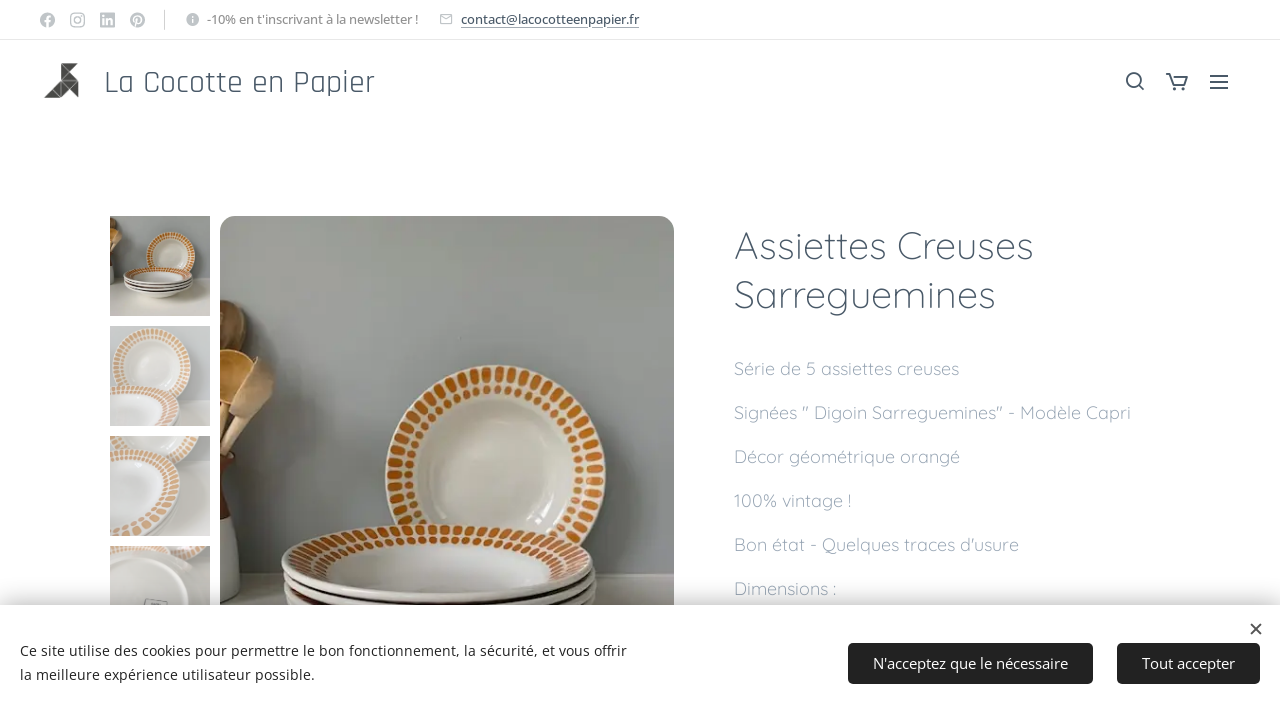

--- FILE ---
content_type: text/html; charset=UTF-8
request_url: https://www.lacocotteenpapier.fr/p/assiettes-creuses-sarreguemines2/
body_size: 22688
content:
<!DOCTYPE html>
<html class="no-js" prefix="og: https://ogp.me/ns#" lang="fr">
<head><link rel="preconnect" href="https://duyn491kcolsw.cloudfront.net" crossorigin><link rel="preconnect" href="https://fonts.gstatic.com" crossorigin><meta charset="utf-8"><link rel="shortcut icon" href="https://82c7b08aed.clvaw-cdnwnd.com/ad6dddac608043bf3468aa91725a7905/200000356-0cd060cd09/128_icone.ico?ph=82c7b08aed"><link rel="apple-touch-icon" href="https://82c7b08aed.clvaw-cdnwnd.com/ad6dddac608043bf3468aa91725a7905/200000356-0cd060cd09/128_icone.ico?ph=82c7b08aed"><link rel="icon" href="https://82c7b08aed.clvaw-cdnwnd.com/ad6dddac608043bf3468aa91725a7905/200000356-0cd060cd09/128_icone.ico?ph=82c7b08aed">
    <meta http-equiv="X-UA-Compatible" content="IE=edge">
    <title>Assiettes Creuses Sarreguemines :: La Cocotte en Papier</title>
    <meta name="viewport" content="width=device-width,initial-scale=1">
    <meta name="msapplication-tap-highlight" content="no">
    
    <link href="https://duyn491kcolsw.cloudfront.net/files/0r/0rk/0rklmm.css?ph=82c7b08aed" media="print" rel="stylesheet">
    <link href="https://duyn491kcolsw.cloudfront.net/files/2e/2e5/2e5qgh.css?ph=82c7b08aed" media="screen and (min-width:100000em)" rel="stylesheet" data-type="cq" disabled>
    <link rel="stylesheet" href="https://duyn491kcolsw.cloudfront.net/files/45/45b/45boco.css?ph=82c7b08aed"><link rel="stylesheet" href="https://duyn491kcolsw.cloudfront.net/files/4e/4er/4ersdq.css?ph=82c7b08aed" media="screen and (min-width:37.5em)"><link rel="stylesheet" href="https://duyn491kcolsw.cloudfront.net/files/3i/3ik/3ikbm2.css?ph=82c7b08aed" data-wnd_color_scheme_file=""><link rel="stylesheet" href="https://duyn491kcolsw.cloudfront.net/files/39/39q/39qewd.css?ph=82c7b08aed" data-wnd_color_scheme_desktop_file="" media="screen and (min-width:37.5em)" disabled=""><link rel="stylesheet" href="https://duyn491kcolsw.cloudfront.net/files/1j/1jo/1jorv9.css?ph=82c7b08aed" data-wnd_additive_color_file=""><link rel="stylesheet" href="https://duyn491kcolsw.cloudfront.net/files/28/28l/28lqry.css?ph=82c7b08aed" data-wnd_typography_file=""><link rel="stylesheet" href="https://duyn491kcolsw.cloudfront.net/files/1u/1uz/1uzze2.css?ph=82c7b08aed" data-wnd_typography_desktop_file="" media="screen and (min-width:37.5em)" disabled=""><script>(()=>{let e=!1;const t=()=>{if(!e&&window.innerWidth>=600){for(let e=0,t=document.querySelectorAll('head > link[href*="css"][media="screen and (min-width:37.5em)"]');e<t.length;e++)t[e].removeAttribute("disabled");e=!0}};t(),window.addEventListener("resize",t),"container"in document.documentElement.style||fetch(document.querySelector('head > link[data-type="cq"]').getAttribute("href")).then((e=>{e.text().then((e=>{const t=document.createElement("style");document.head.appendChild(t),t.appendChild(document.createTextNode(e)),import("https://duyn491kcolsw.cloudfront.net/client/js.polyfill/container-query-polyfill.modern.js").then((()=>{let e=setInterval((function(){document.body&&(document.body.classList.add("cq-polyfill-loaded"),clearInterval(e))}),100)}))}))}))})()</script>
<link rel="preload stylesheet" href="https://duyn491kcolsw.cloudfront.net/files/2m/2m8/2m8msc.css?ph=82c7b08aed" as="style"><meta name="description" content=""><meta name="keywords" content=""><meta name="generator" content="Webnode 2"><meta name="apple-mobile-web-app-capable" content="no"><meta name="apple-mobile-web-app-status-bar-style" content="black"><meta name="format-detection" content="telephone=no">

<meta property="og:url" content="https://lacocotteenpapier.fr/p/assiettes-creuses-sarreguemines2/"><meta property="og:title" content="Assiettes Creuses Sarreguemines :: La Cocotte en Papier"><meta property="og:type" content="article"><meta property="og:site_name" content="La Cocotte en Papier"><meta property="og:image" content="https://82c7b08aed.clvaw-cdnwnd.com/ad6dddac608043bf3468aa91725a7905/200000991-b41eab41ec/700/IMG_4146.jpg?ph=82c7b08aed"><meta name="robots" content="index,follow"><link rel="canonical" href="https://www.lacocotteenpapier.fr/p/assiettes-creuses-sarreguemines2/"><script>window.checkAndChangeSvgColor=function(c){try{var a=document.getElementById(c);if(a){c=[["border","borderColor"],["outline","outlineColor"],["color","color"]];for(var h,b,d,f=[],e=0,m=c.length;e<m;e++)if(h=window.getComputedStyle(a)[c[e][1]].replace(/\s/g,"").match(/^rgb[a]?\(([0-9]{1,3}),([0-9]{1,3}),([0-9]{1,3})/i)){b="";for(var g=1;3>=g;g++)b+=("0"+parseInt(h[g],10).toString(16)).slice(-2);"0"===b.charAt(0)&&(d=parseInt(b.substr(0,2),16),d=Math.max(16,d),b=d.toString(16)+b.slice(-4));f.push(c[e][0]+"="+b)}if(f.length){var k=a.getAttribute("data-src"),l=k+(0>k.indexOf("?")?"?":"&")+f.join("&");a.src!=l&&(a.src=l,a.outerHTML=a.outerHTML)}}}catch(n){}};</script></head>
<body class="l wt-product ac-s ac-i ac-n l-boxed b-btn-fr b-btn-s-m b-btn-dn b-btn-bw-1 img-d-fr img-t-u img-h-z line-solid b-e-ds lbox-l c-s-n  wnd-s-i hb-on  wnd-fe   wnd-eshop"><noscript>
				<iframe
				 src="https://www.googletagmanager.com/ns.html?id=GTM-542MMSL"
				 height="0"
				 width="0"
				 style="display:none;visibility:hidden"
				 >
				 </iframe>
			</noscript>

<div class="wnd-page l-page cs-fiord ac-none t-t-fs-s t-t-fw-l t-t-sp-n t-t-d-n t-s-fs-m t-s-fw-l t-s-sp-n t-s-d-n t-p-fs-m t-p-fw-l t-p-sp-n t-h-fs-s t-h-fw-l t-h-sp-n t-bq-fs-s t-bq-fw-l t-bq-sp-n t-bq-d-l t-btn-fw-l t-nav-fw-l t-pd-fw-l t-nav-tt-u">
    <div class="l-w t cf t-14">
        <div class="l-bg cf">
            <div class="s-bg-l">
                
                
            </div>
        </div>
        <header class="l-h cf">
            <div class="sw cf">
	<div class="sw-c cf"><section class="s s-hb cf sc-w   wnd-w-wider wnd-hbs-on wnd-hbi-on wnd-hbi-news-on">
	<div class="s-w cf">
		<div class="s-o cf">
			<div class="s-bg cf">
                <div class="s-bg-l">
                    
                    
                </div>
			</div>
			<div class="s-c">
                <div class="s-hb-c cf">
                    <div class="hb-si">
                        <div class="si">
    <div class="si-c"><a href="https://www.facebook.com/lacocotteenpapierbrocantechic/" target="_blank" rel="noreferrer" title="Facebook"><svg xmlns="https://www.w3.org/2000/svg" viewBox="0 0 24 24" height="18px" width="18px"><path d="M24 12.073c0-6.627-5.373-12-12-12s-12 5.373-12 12c0 5.99 4.388 10.954 10.125 11.854v-8.385H7.078v-3.47h3.047V9.43c0-3.007 1.792-4.669 4.533-4.669 1.312 0 2.686.235 2.686.235v2.953H15.83c-1.491 0-1.956.925-1.956 1.874v2.25h3.328l-.532 3.47h-2.796v8.385C19.612 23.027 24 18.062 24 12.073z" fill="#bebebe"></path></svg></a><a href="https://www.instagram.com/lacocotteenpapier/" target="_blank" rel="noreferrer" title="Instagram"><svg viewBox="0 0 24 24" xmlns="https://www.w3.org/2000/svg" height="18px" width="18px"><path d="M12 0C8.74 0 8.333.015 7.053.072 5.775.132 4.905.333 4.14.63c-.789.306-1.459.717-2.126 1.384S.935 3.35.63 4.14C.333 4.905.131 5.775.072 7.053.012 8.333 0 8.74 0 12s.015 3.667.072 4.947c.06 1.277.261 2.148.558 2.913a5.885 5.885 0 001.384 2.126A5.868 5.868 0 004.14 23.37c.766.296 1.636.499 2.913.558C8.333 23.988 8.74 24 12 24s3.667-.015 4.947-.072c1.277-.06 2.148-.262 2.913-.558a5.898 5.898 0 002.126-1.384 5.86 5.86 0 001.384-2.126c.296-.765.499-1.636.558-2.913.06-1.28.072-1.687.072-4.947s-.015-3.667-.072-4.947c-.06-1.277-.262-2.149-.558-2.913a5.89 5.89 0 00-1.384-2.126A5.847 5.847 0 0019.86.63c-.765-.297-1.636-.499-2.913-.558C15.667.012 15.26 0 12 0zm0 2.16c3.203 0 3.585.016 4.85.071 1.17.055 1.805.249 2.227.415.562.217.96.477 1.382.896.419.42.679.819.896 1.381.164.422.36 1.057.413 2.227.057 1.266.07 1.646.07 4.85s-.015 3.585-.074 4.85c-.061 1.17-.256 1.805-.421 2.227a3.81 3.81 0 01-.899 1.382 3.744 3.744 0 01-1.38.896c-.42.164-1.065.36-2.235.413-1.274.057-1.649.07-4.859.07-3.211 0-3.586-.015-4.859-.074-1.171-.061-1.816-.256-2.236-.421a3.716 3.716 0 01-1.379-.899 3.644 3.644 0 01-.9-1.38c-.165-.42-.359-1.065-.42-2.235-.045-1.26-.061-1.649-.061-4.844 0-3.196.016-3.586.061-4.861.061-1.17.255-1.814.42-2.234.21-.57.479-.96.9-1.381.419-.419.81-.689 1.379-.898.42-.166 1.051-.361 2.221-.421 1.275-.045 1.65-.06 4.859-.06l.045.03zm0 3.678a6.162 6.162 0 100 12.324 6.162 6.162 0 100-12.324zM12 16c-2.21 0-4-1.79-4-4s1.79-4 4-4 4 1.79 4 4-1.79 4-4 4zm7.846-10.405a1.441 1.441 0 01-2.88 0 1.44 1.44 0 012.88 0z" fill="#bebebe"></path></svg></a><a href="https://www.linkedin.com/in/emilie-rambaud-riche-02650636/" target="_blank" rel="noreferrer" title="Linkedin"><svg viewBox="0 0 24 24" xmlns="https://www.w3.org/2000/svg" height="18px" width="18px"><path d="M20.447 20.452h-3.554v-5.569c0-1.328-.027-3.037-1.852-3.037-1.853 0-2.136 1.445-2.136 2.939v5.667H9.351V9h3.414v1.561h.046c.477-.9 1.637-1.85 3.37-1.85 3.601 0 4.267 2.37 4.267 5.455v6.286zM5.337 7.433a2.062 2.062 0 01-2.063-2.065 2.064 2.064 0 112.063 2.065zm1.782 13.019H3.555V9h3.564v11.452zM22.225 0H1.771C.792 0 0 .774 0 1.729v20.542C0 23.227.792 24 1.771 24h20.451C23.2 24 24 23.227 24 22.271V1.729C24 .774 23.2 0 22.222 0h.003z" fill="#bebebe"></path></svg></a><a href="https://fr.pinterest.com/LaCocotteenPapierBrocanteChic/" target="_blank" rel="noreferrer" title="Pinterest"><svg viewBox="0 0 24 24" xmlns="https://www.w3.org/2000/svg" height="18px" width="18px"><path d="M12.017 0C5.396 0 .029 5.367.029 11.987c0 5.079 3.158 9.417 7.618 11.162-.105-.949-.199-2.403.041-3.439.219-.937 1.406-5.957 1.406-5.957s-.359-.72-.359-1.781c0-1.663.967-2.911 2.168-2.911 1.024 0 1.518.769 1.518 1.688 0 1.029-.653 2.567-.992 3.992-.285 1.193.6 2.165 1.775 2.165 2.128 0 3.768-2.245 3.768-5.487 0-2.861-2.063-4.869-5.008-4.869-3.41 0-5.409 2.562-5.409 5.199 0 1.033.394 2.143.889 2.741.099.12.112.225.085.345-.09.375-.293 1.199-.334 1.363-.053.225-.172.271-.401.165-1.495-.69-2.433-2.878-2.433-4.646 0-3.776 2.748-7.252 7.92-7.252 4.158 0 7.392 2.967 7.392 6.923 0 4.135-2.607 7.462-6.233 7.462-1.214 0-2.354-.629-2.758-1.379l-.749 2.848c-.269 1.045-1.004 2.352-1.498 3.146 1.123.345 2.306.535 3.55.535 6.607 0 11.985-5.365 11.985-11.987C23.97 5.39 18.592.026 11.985.026L12.017 0z" fill="#bebebe"></path></svg></a></div>
</div>
                    </div>
                    <div class="hb-ci">
                        <div class="ci">
    <div class="ci-c" data-placeholder="Coordonnées de contact"><div class="ci-news"><span><font class="wsw-07">-10% en t'inscrivant à la newsletter !</font></span></div><div class="ci-mail"><span><a href="mailto:contact@lacocotteenpapier.fr">contact@lacocotteenpapier.fr</a></span></div></div>
</div>
                    </div>
                    <div class="hb-ccy">
                        
                    </div>
                    <div class="hb-lang">
                        
                    </div>
                </div>
			</div>
		</div>
	</div>
</section><section data-space="true" class="s s-hn s-hn-default wnd-mt-sliding menu-default wnd-na-c logo-classic sc-w   wnd-w-wider wnd-nh-m hm-hidden">
	<div class="s-w">
		<div class="s-o">

			<div class="s-bg">
                <div class="s-bg-l">
                    
                    
                </div>
			</div>

			<div class="h-w h-f wnd-fixed">

				<div class="n-l">
					<div class="s-c">
						<div class="logo-block">
							<div class="b b-l logo logo-default logo-nb rajdhani wnd-logo-with-text wnd-iar-1-1 logo-40 b-ls-m" id="wnd_LogoBlock_114923" data-wnd_mvc_type="wnd.fe.LogoBlock">
	<div class="b-l-c logo-content">
		<a class="b-l-link logo-link" href="/home/">

			<div class="b-l-image logo-image">
				<div class="b-l-image-w logo-image-cell">
                    <picture><source type="image/webp" srcset="https://82c7b08aed.clvaw-cdnwnd.com/ad6dddac608043bf3468aa91725a7905/200006682-4fec34fec4/450/PictoCocotte_Corpo%20Grey%20Grains.webp?ph=82c7b08aed 450w, https://82c7b08aed.clvaw-cdnwnd.com/ad6dddac608043bf3468aa91725a7905/200006682-4fec34fec4/700/PictoCocotte_Corpo%20Grey%20Grains.webp?ph=82c7b08aed 700w, https://82c7b08aed.clvaw-cdnwnd.com/ad6dddac608043bf3468aa91725a7905/200006682-4fec34fec4/PictoCocotte_Corpo%20Grey%20Grains.webp?ph=82c7b08aed 1920w" sizes="(min-width: 600px) 450px, (min-width: 360px) calc(100vw * 0.8), 100vw" ><img src="https://82c7b08aed.clvaw-cdnwnd.com/ad6dddac608043bf3468aa91725a7905/200006681-0cb860cb88/PictoCocotte_Corpo%20Grey%20Grains.png?ph=82c7b08aed" alt="" width="1920" height="1920" class="wnd-logo-img" ></picture>
				</div>
			</div>

			

			<div class="b-l-br logo-br"></div>

			<div class="b-l-text logo-text-wrapper">
				<div class="b-l-text-w logo-text">
					<span class="b-l-text-c logo-text-cell"><font class="wnd-font-size-90"><font class="wnd-font-size-90"><font class="wnd-font-size-110"><font class="wnd-font-size-90"><font class="wnd-font-size-90"><font class="wnd-font-size-90"><font class="wnd-font-size-90"><font class="wnd-font-size-110"><font class="wnd-font-size-110"><font class="wnd-font-size-110"><font class="wnd-font-size-90"><font class="wnd-font-size-90"><font class="wnd-font-size-110"><font class="wnd-font-size-110"><font class="wnd-font-size-110"><font class="wnd-font-size-110"><font class="wnd-font-size-90"><font class="wnd-font-size-120"><font class="wnd-font-size-80">La Cocotte en Papier</font></font></font></font></font></font></font></font></font></font></font></font></font></font></font></font></font></font></font></span>
				</div>
			</div>

		</a>
	</div>
</div>
						</div>
						<div class="cart-and-mobile">
							<div class="search">
    <div class="search-app"></div>
</div>
							<div class="cart cf">
	<div class="cart-content">
		<a href="/cart/">
			<div class="cart-content-link">
				<div class="cart-text"><span>Panier</span></div>
				<div class="cart-piece-count" data-count="0" data-wnd_cart_part="count">0</div>
				<div class="cart-piece-text" data-wnd_cart_part="text"></div>
				<div class="cart-price" data-wnd_cart_part="price">0,00 €</div>
			</div>
		</a>
	</div>
</div>

							<div id="menu-mobile">
								<a href="#" id="menu-submit"><span></span>Menu</a>
							</div>
						</div>

						<div id="menu-slider">
                            <a href="#" class="menu-close" rel="nofollow" title="Close Menu"></a>
							<div id="menu-block" class="menu-nav">
								<nav id="menu" data-type="sliding"><div class="menu-font menu-wrapper">
	<a href="#" class="menu-close" rel="nofollow" title="Close Menu"></a>
	<ul role="menubar" aria-label="Menu" class="level-1">
		<li role="none" class="wnd-homepage">
			<a class="menu-item" role="menuitem" href="/home/"><span class="menu-item-text">Accueil</span></a>
			
		</li><li role="none">
			<a class="menu-item" role="menuitem" href="/nouveautes/"><span class="menu-item-text">Nouveautés</span></a>
			
		</li><li role="none">
			<a class="menu-item" role="menuitem" href="/mobilier-vintage/"><span class="menu-item-text">Mobilier Vintage</span></a>
			
		</li><li role="none">
			<a class="menu-item" role="menuitem" href="/deco-retro/"><span class="menu-item-text">Déco Rétro</span></a>
			
		</li><li role="none">
			<a class="menu-item" role="menuitem" href="/art-de-la-table/"><span class="menu-item-text">Art de la Table</span></a>
			
		</li><li role="none">
			<a class="menu-item" role="menuitem" href="/luminaires/"><span class="menu-item-text">Luminaires</span></a>
			
		</li><li role="none">
			<a class="menu-item" role="menuitem" href="/linge-ancien/"><span class="menu-item-text">Linge Ancien</span></a>
			
		</li><li role="none">
			<a class="menu-item" role="menuitem" href="/kids/"><span class="menu-item-text">Kids</span></a>
			
		</li><li role="none">
			<a class="menu-item" role="menuitem" href="/vendu/"><span class="menu-item-text">Déjà Adoptés ! </span></a>
			
		</li><li role="none">
			<a class="menu-item" role="menuitem" href="/le-blog-de-la-cocotte/"><span class="menu-item-text">Carnets d&#039;Intérieur</span></a>
			
		</li><li role="none">
			<a class="menu-item" role="menuitem" href="/coach-deco/"><span class="menu-item-text">Consulting Déco</span></a>
			
		</li><li role="none">
			<a class="menu-item" role="menuitem" href="/notre-univers/"><span class="menu-item-text">Notre univers</span></a>
			
		</li><li role="none">
			<a class="menu-item" role="menuitem" href="/faq/"><span class="menu-item-text">FAQ</span></a>
			
		</li><li role="none">
			<a class="menu-item" role="menuitem" href="/box-deco-retro/"><span class="menu-item-text">Box Déco Rétro</span></a>
			
		</li>
	</ul>
	<span class="more-text">Plus</span>
</div></nav>
                                <div class="scrollup"></div>
                                <div class="scrolldown"></div>
							</div>
						</div>

					</div>
				</div>

			</div>

		</div>
	</div>
</section></div>
</div>
        </header>
        <main class="l-m cf">
            <div class="sw cf">
	<div class="sw-c cf"><section class="s s-hm s-hm-hidden wnd-h-hidden cf sc-w   hn-default"></section><section data-space="true" class="s s-ed cf sc-w   wnd-w-default wnd-s-normal wnd-h-auto">
	<div class="s-w cf">
		<div class="s-o s-fs cf">
			<div class="s-bg cf">
                <div class="s-bg-l">
                    
                    
                </div>
			</div>
			<div class="s-c s-fs cf">
				<div class="b-e b-e-d b b-s cf wnd-out-of-stock" data-wnd_product_item="200001313" data-wnd_product_data="{&quot;id&quot;:200001313,&quot;name&quot;:&quot;Assiettes Creuses Sarreguemines&quot;,&quot;image&quot;:[&quot;https:\/\/82c7b08aed.clvaw-cdnwnd.com\/ad6dddac608043bf3468aa91725a7905\/200000991-b41eab41ec\/450\/IMG_4146.jpg?ph=82c7b08aed&quot;,&quot;https:\/\/82c7b08aed.clvaw-cdnwnd.com\/ad6dddac608043bf3468aa91725a7905\/200000991-b41eab41ec\/IMG_4146.jpg?ph=82c7b08aed&quot;],&quot;detail_url&quot;:&quot;\/p\/assiettes-creuses-sarreguemines2\/&quot;,&quot;category&quot;:&quot;D\u00e9j\u00e0 Adopt\u00e9s ! &quot;,&quot;list_position&quot;:0,&quot;price&quot;:28,&quot;comparative_price&quot;:0,&quot;out_of_stock&quot;:true,&quot;availability&quot;:&quot;DO_NOT_SHOW&quot;,&quot;variants&quot;:[],&quot;variants_active&quot;:false}" data-wnd-price-info-template="&lt;span class=&quot;prd-price-info&quot;&gt;&lt;span class=&quot;prd-price-info-c&quot;&gt;{value}&lt;/span&gt;&lt;/span&gt;">
    <form class="cf" action="" method="post" data-wnd_sys_form="add-to-cart">

        <div class="b-e-d-head b-e-d-right">
            <h1 class="b-e-d-title cf"><span class="prd-title">
	<span class="prd-title-c">Assiettes Creuses Sarreguemines</span>
</span></h1>
        </div>

        <div class="b-e-d-ribbons cf">
            <span class="prd-label prd-out-of-stock">
	<span class="prd-label-c prd-out-of-stock-c">Épuisé</span>
</span>
            <span class="prd-label">
	<span class="prd-label-c"></span>
</span>
        </div>

        <div class="b-e-d-gal b-e-d-left">
            <div class="prd-gal cf" id="wnd_ProductGalleryBlock_995837806" data-slideshow="true">
	<div class="prd-gal-c cf">
		<ul class="prd-gal-list cf">
			<li class="prd-gal-photo wnd-orientation-portrait">
				<a class="prd-gal-link litebox" data-litebox-group="gallery" data-litebox-text="" href="https://82c7b08aed.clvaw-cdnwnd.com/ad6dddac608043bf3468aa91725a7905/200000991-b41eab41ec/IMG_4146.jpg?ph=82c7b08aed" width="480" height="640">
					<div class="prd-gal-img cf">
						<div class="prd-gal-img-pos">
                            <picture><source type="image/webp" srcset="https://82c7b08aed.clvaw-cdnwnd.com/ad6dddac608043bf3468aa91725a7905/200002853-960599605c/450/IMG_4146.webp?ph=82c7b08aed 338w, https://82c7b08aed.clvaw-cdnwnd.com/ad6dddac608043bf3468aa91725a7905/200002853-960599605c/700/IMG_4146.webp?ph=82c7b08aed 480w, https://82c7b08aed.clvaw-cdnwnd.com/ad6dddac608043bf3468aa91725a7905/200002853-960599605c/IMG_4146.webp?ph=82c7b08aed 480w" sizes="(min-width: 768px) 60vw, 100vw" ><img src="https://82c7b08aed.clvaw-cdnwnd.com/ad6dddac608043bf3468aa91725a7905/200000991-b41eab41ec/IMG_4146.jpg?ph=82c7b08aed" alt="" width="480" height="640" loading="lazy" ></picture>
						</div>
					</div>
					<div class="prd-gal-title cf"><span></span></div>
				</a>
			</li><li class="prd-gal-photo wnd-orientation-portrait">
				<a class="prd-gal-link litebox" data-litebox-group="gallery" data-litebox-text="" href="https://82c7b08aed.clvaw-cdnwnd.com/ad6dddac608043bf3468aa91725a7905/200000992-f182ef1831/IMG_4148.jpg?ph=82c7b08aed" width="480" height="640">
					<div class="prd-gal-img cf">
						<div class="prd-gal-img-pos">
                            <picture><source type="image/webp" srcset="https://82c7b08aed.clvaw-cdnwnd.com/ad6dddac608043bf3468aa91725a7905/200002856-ac050ac053/450/IMG_4148.webp?ph=82c7b08aed 338w, https://82c7b08aed.clvaw-cdnwnd.com/ad6dddac608043bf3468aa91725a7905/200002856-ac050ac053/700/IMG_4148.webp?ph=82c7b08aed 480w, https://82c7b08aed.clvaw-cdnwnd.com/ad6dddac608043bf3468aa91725a7905/200002856-ac050ac053/IMG_4148.webp?ph=82c7b08aed 480w" sizes="(min-width: 768px) 60vw, 100vw" ><img src="https://82c7b08aed.clvaw-cdnwnd.com/ad6dddac608043bf3468aa91725a7905/200000992-f182ef1831/IMG_4148.jpg?ph=82c7b08aed" alt="" width="480" height="640" loading="lazy" ></picture>
						</div>
					</div>
					<div class="prd-gal-title cf"><span></span></div>
				</a>
			</li><li class="prd-gal-photo wnd-orientation-portrait">
				<a class="prd-gal-link litebox" data-litebox-group="gallery" data-litebox-text="" href="https://82c7b08aed.clvaw-cdnwnd.com/ad6dddac608043bf3468aa91725a7905/200000993-470df470e1/IMG_4150.jpg?ph=82c7b08aed" width="480" height="640">
					<div class="prd-gal-img cf">
						<div class="prd-gal-img-pos">
                            <picture><source type="image/webp" srcset="https://82c7b08aed.clvaw-cdnwnd.com/ad6dddac608043bf3468aa91725a7905/200002857-400c1400c4/450/IMG_4150.webp?ph=82c7b08aed 338w, https://82c7b08aed.clvaw-cdnwnd.com/ad6dddac608043bf3468aa91725a7905/200002857-400c1400c4/700/IMG_4150.webp?ph=82c7b08aed 480w, https://82c7b08aed.clvaw-cdnwnd.com/ad6dddac608043bf3468aa91725a7905/200002857-400c1400c4/IMG_4150.webp?ph=82c7b08aed 480w" sizes="(min-width: 768px) 60vw, 100vw" ><img src="https://82c7b08aed.clvaw-cdnwnd.com/ad6dddac608043bf3468aa91725a7905/200000993-470df470e1/IMG_4150.jpg?ph=82c7b08aed" alt="" width="480" height="640" loading="lazy" ></picture>
						</div>
					</div>
					<div class="prd-gal-title cf"><span></span></div>
				</a>
			</li><li class="prd-gal-photo wnd-orientation-portrait">
				<a class="prd-gal-link litebox" data-litebox-group="gallery" data-litebox-text="" href="https://82c7b08aed.clvaw-cdnwnd.com/ad6dddac608043bf3468aa91725a7905/200000994-24ff424ff7/IMG_4152.jpg?ph=82c7b08aed" width="480" height="640">
					<div class="prd-gal-img cf">
						<div class="prd-gal-img-pos">
                            <picture><source type="image/webp" srcset="https://82c7b08aed.clvaw-cdnwnd.com/ad6dddac608043bf3468aa91725a7905/200002858-23efb23eff/450/IMG_4152.webp?ph=82c7b08aed 338w, https://82c7b08aed.clvaw-cdnwnd.com/ad6dddac608043bf3468aa91725a7905/200002858-23efb23eff/700/IMG_4152.webp?ph=82c7b08aed 480w, https://82c7b08aed.clvaw-cdnwnd.com/ad6dddac608043bf3468aa91725a7905/200002858-23efb23eff/IMG_4152.webp?ph=82c7b08aed 480w" sizes="(min-width: 768px) 60vw, 100vw" ><img src="https://82c7b08aed.clvaw-cdnwnd.com/ad6dddac608043bf3468aa91725a7905/200000994-24ff424ff7/IMG_4152.jpg?ph=82c7b08aed" alt="" width="480" height="640" loading="lazy" ></picture>
						</div>
					</div>
					<div class="prd-gal-title cf"><span></span></div>
				</a>
			</li>
		</ul>
	</div>

	<div class="prd-gal-nav dots cf">
		<div class="prd-gal-nav-arrow-prev prd-gal-nav-arrow">
			<div class="prd-gal-nav-arrow-submit"></div>
		</div>

		<div class="prd-gal-nav-c dots-content cf"></div>

		<div class="prd-gal-nav-arrow-next prd-gal-nav-arrow">
			<div class="prd-gal-nav-arrow-submit"></div>
		</div>
	</div>

	
</div>
        </div>

        <div class="b-e-d-c b-e-d-right">
            <div class="b-text text prd-text">
	<div class="prd-text-c"><p>Série de 5 assiettes creuses</p><p>Signées " Digoin Sarreguemines" - Modèle Capri</p><p>Décor géométrique orangé</p><p>100% vintage !&nbsp;</p><p>Bon état - Quelques traces d'usure</p><p>Dimensions :&nbsp;</p><p>Diamètre : 22,5 cm</p></div>
</div>
            
            <div class="b-e-d-price cf">
                <span class="prd-price">
	<span class="prd-price-pref-text wnd-product-prefix-text"></span><span class="prd-price-pref"></span><span class="prd-price-c wnd-product-price">28,00</span><span class="prd-price-suf">&nbsp;€</span><span class="prd-price-suf-text wnd-product-suffix-text"></span>
</span>
                <span class="prd-price prd-price-com wnd-product-comparative-price-area wnd-empty" style="display:none">
	<span class="prd-price-pref"></span><span class="prd-price-c wnd-product-comparative-price-content">0,00</span><span class="prd-price-suf">&nbsp;€</span>
</span>
            </div>
            <div class="b-e-d-price b-e-d-price-info" data-wnd-identifier="wnd-price-info-container">
                
                
                
                
                
            </div>
            <div class="b-e-d-stock b-e-d-stock-info" data-wnd-identifier="wnd-stock-info-container">
                <span class="prd-stock-info" data-wnd-identifier="wnd-stock-info">
    <span class="wt-bold"></span>
</span>
            </div>

            <div class="b-e-d-submit cf">
                <div class="prd-crt b-btn b-btn-3 b-btn-atc b-btn-i-left b-btn-i-atc wnd-fixed cf">
                    <button class="b-btn-l b-btn-fixed" type="submit" name="send" value="wnd_ProductDetailFormBlock_225756238" disabled data-wnd_add_to_cart_button>
                        <span class="b-btn-t">Ajouter au panier</span>
                        <span class="b-btn-a-l">
							<span class="loader"></span>
						</span>
                        <span class="b-btn-a-a">
							<span class="checked"></span>
							Produit ajouté au panier
						</span>
                        <span class="b-btn-ofs">Épuisé</span>
                    </button>
                </div>
            </div>
        </div>

        <input type="hidden" name="id" value="200001313">

    </form>
</div>
				<div class="ez cf wnd-no-cols">
	<div class="ez-c"><div class="b b-text cf">
	<div class="b-c b-text-c b-s b-s-t60 b-s-b60 b-cs cf"></div>
</div></div>
</div>
			</div>
		</div>
	</div>
</section></div>
</div>
        </main>
        <footer class="l-f cf">
            <div class="sw cf">
	<div class="sw-c cf"><section data-wn-border-element="s-f-border" class="s s-f s-f-double s-f-simple sc-ml wnd-background-solid  wnd-w-wider wnd-s-high">
	<div class="s-w">
		<div class="s-o">
			<div class="s-bg">
                <div class="s-bg-l" style="background-color:#ECEFF1">
                    
                    
                </div>
			</div>
			<div class="s-c s-f-l-w s-f-border">
				<div class="s-f-l b-s b-s-t0 b-s-b0">
					<div class="s-f-l-c s-f-l-c-first">
						<div class="s-f-cr"><span class="it b link">
	<span class="it-c"><h3 class="wnd-align-center"><font class="wnd-font-size-90">La Cocotte en Papier : E-Shop Déco &amp; Boutique/Showroom</font></h3><p class="wnd-align-center">110 avenue de la Marne - 56000 Vannes</p></span>
</span></div>
						<div class="s-f-cr"><span class="it b link">
	<span class="it-c">contact@lacocotteenpapier.fr</span>
</span></div>
					</div>
					<div class="s-f-l-c s-f-l-c-last">
						<div class="s-f-sf">
                            <span class="sf b">
<span class="sf-content sf-c link"><p>&nbsp;<a href="/cgv/" target="">CGV</a>&nbsp;/&nbsp;<a href="/politique-de-confidentialite/" target="">Politique de confidentialité</a><br></p></span>
</span>
                            <span class="sf-cbr link">
    <a href="#" rel="nofollow">Cookies</a>
</span>
                            
                            
                            
                        </div>
                        <div class="s-f-l-c-w">
                            <div class="s-f-lang lang-select cf">
	
</div>
                            <div class="s-f-ccy ccy-select cf">
	
</div>
                        </div>
					</div>
				</div>
			</div>
		</div>
	</div>
</section></div>
</div>
        </footer>
    </div>
    
</div>
<section class="cb cb-light" id="cookiebar" style="display:none;" id="cookiebar" style="display:none;">
	<div class="cb-bar cb-scrollable">
		<div class="cb-bar-c">
			<div class="cb-bar-text">Ce site utilise des cookies pour permettre le bon fonctionnement, la sécurité, et vous offrir la meilleure expérience utilisateur possible.</div>
			<div class="cb-bar-buttons">
				<button class="cb-button cb-close-basic" data-action="accept-necessary">
					<span class="cb-button-content">N'acceptez que le nécessaire</span>
				</button>
				<button class="cb-button cb-close-basic" data-action="accept-all">
					<span class="cb-button-content">Tout accepter</span>
				</button>
				
			</div>
		</div>
        <div class="cb-close cb-close-basic" data-action="accept-necessary"></div>
	</div>

	<div class="cb-popup cb-light close">
		<div class="cb-popup-c">
			<div class="cb-popup-head">
				<h3 class="cb-popup-title">Paramètres avancés</h3>
				<p class="cb-popup-text">Vous pouvez personnaliser vos préférences en matière de cookies ici. Activez ou désactivez les catégories suivantes et enregistrez votre sélection.</p>
			</div>
			<div class="cb-popup-options cb-scrollable">
				<div class="cb-option">
					<input class="cb-option-input" type="checkbox" id="necessary" name="necessary" readonly="readonly" disabled="disabled" checked="checked">
                    <div class="cb-option-checkbox"></div>
                    <label class="cb-option-label" for="necessary">Cookies essentiels</label>
					<div class="cb-option-text">Les cookies essentiels sont indispensables au bon fonctionnement de notre site internet et au procédé d'enregistrement.</div>
				</div><div class="cb-option">
					<input class="cb-option-input" type="checkbox" id="functional" name="functional">
                    <div class="cb-option-checkbox"></div>
                    <label class="cb-option-label" for="functional">Cookies fonctionnels</label>
					<div class="cb-option-text">Les cookies fonctionnels mémorisent vos préférences pour notre site internet et permettent sa personnalisation.</div>
				</div><div class="cb-option">
					<input class="cb-option-input" type="checkbox" id="performance" name="performance">
                    <div class="cb-option-checkbox"></div>
                    <label class="cb-option-label" for="performance">Cookies de performance</label>
					<div class="cb-option-text">Les cookies de performance surveillent les performances de notre site internet.</div>
				</div><div class="cb-option">
					<input class="cb-option-input" type="checkbox" id="marketing" name="marketing">
                    <div class="cb-option-checkbox"></div>
                    <label class="cb-option-label" for="marketing">Cookies Tiers / Marketing</label>
					<div class="cb-option-text">Les cookies marketing nous permettent de mesurer et d'analyser les performances de notre site internet.</div>
				</div>
			</div>
			<div class="cb-popup-footer">
				<button class="cb-button cb-save-popup" data-action="advanced-save">
					<span class="cb-button-content">Enregistrer</span>
				</button>
			</div>
			<div class="cb-close cb-close-popup" data-action="close"></div>
		</div>
	</div>
</section>

<script src="https://duyn491kcolsw.cloudfront.net/files/3n/3no/3nov38.js?ph=82c7b08aed" crossorigin="anonymous" type="module"></script><script>document.querySelector(".wnd-fe")&&[...document.querySelectorAll(".c")].forEach((e=>{const t=e.querySelector(".b-text:only-child");t&&""===t.querySelector(".b-text-c").innerText&&e.classList.add("column-empty")}))</script>


<script src="https://duyn491kcolsw.cloudfront.net/client.fe/js.compiled/lang.fr.2097.js?ph=82c7b08aed" crossorigin="anonymous"></script><script src="https://duyn491kcolsw.cloudfront.net/client.fe/js.compiled/compiled.multi.2-2203.js?ph=82c7b08aed" crossorigin="anonymous"></script><script>var wnd = wnd || {};wnd.$data = {"image_content_items":{"wnd_ThumbnailBlock_425375":{"id":"wnd_ThumbnailBlock_425375","type":"wnd.pc.ThumbnailBlock"},"wnd_HeaderSection_header_main_88148620":{"id":"wnd_HeaderSection_header_main_88148620","type":"wnd.pc.HeaderSection"},"wnd_ImageBlock_245187524":{"id":"wnd_ImageBlock_245187524","type":"wnd.pc.ImageBlock"},"wnd_Section_eshop_product_detail_851509252":{"id":"wnd_Section_eshop_product_detail_851509252","type":"wnd.pc.Section"},"wnd_ProductGalleryBlock_995837806":{"id":"wnd_ProductGalleryBlock_995837806","type":"wnd.pc.ProductGalleryBlock"},"wnd_ProductPhotoImageBlock_484544295":{"id":"wnd_ProductPhotoImageBlock_484544295","type":"wnd.pc.ProductPhotoImageBlock"},"wnd_ProductPhotoImageBlock_472926380":{"id":"wnd_ProductPhotoImageBlock_472926380","type":"wnd.pc.ProductPhotoImageBlock"},"wnd_ProductPhotoImageBlock_998730850":{"id":"wnd_ProductPhotoImageBlock_998730850","type":"wnd.pc.ProductPhotoImageBlock"},"wnd_ProductPhotoImageBlock_927197311":{"id":"wnd_ProductPhotoImageBlock_927197311","type":"wnd.pc.ProductPhotoImageBlock"},"wnd_LogoBlock_114923":{"id":"wnd_LogoBlock_114923","type":"wnd.pc.LogoBlock"},"wnd_FooterSection_footer_749396":{"id":"wnd_FooterSection_footer_749396","type":"wnd.pc.FooterSection"}},"svg_content_items":{"wnd_ImageBlock_245187524":{"id":"wnd_ImageBlock_245187524","type":"wnd.pc.ImageBlock"},"wnd_LogoBlock_114923":{"id":"wnd_LogoBlock_114923","type":"wnd.pc.LogoBlock"}},"content_items":[],"eshopSettings":{"ESHOP_SETTINGS_DISPLAY_PRICE_WITHOUT_VAT":false,"ESHOP_SETTINGS_DISPLAY_ADDITIONAL_VAT":false,"ESHOP_SETTINGS_DISPLAY_SHIPPING_COST":false},"project_info":{"isMultilanguage":false,"isMulticurrency":false,"eshop_tax_enabled":"0","country_code":"fr","contact_state":null,"eshop_tax_type":"VAT","eshop_discounts":true,"graphQLURL":"https:\/\/lacocotteenpapier.fr\/servers\/graphql\/","iubendaSettings":{"cookieBarCode":"","cookiePolicyCode":"","privacyPolicyCode":"","termsAndConditionsCode":""}}};</script><script>wnd.$system = {"fileSystemType":"aws_s3","localFilesPath":"https:\/\/www.lacocotteenpapier.fr\/_files\/","awsS3FilesPath":"https:\/\/82c7b08aed.clvaw-cdnwnd.com\/ad6dddac608043bf3468aa91725a7905\/","staticFiles":"https:\/\/duyn491kcolsw.cloudfront.net\/files","isCms":false,"staticCDNServers":["https:\/\/duyn491kcolsw.cloudfront.net\/"],"fileUploadAllowExtension":["jpg","jpeg","jfif","png","gif","bmp","ico","svg","webp","tiff","pdf","doc","docx","ppt","pptx","pps","ppsx","odt","xls","xlsx","txt","rtf","mp3","wma","wav","ogg","amr","flac","m4a","3gp","avi","wmv","mov","mpg","mkv","mp4","mpeg","m4v","swf","gpx","stl","csv","xml","txt","dxf","dwg","iges","igs","step","stp"],"maxUserFormFileLimit":4194304,"frontendLanguage":"fr","backendLanguage":"fr","frontendLanguageId":"1","page":{"id":50000003,"identifier":"p","template":{"id":200001241,"styles":{"background":{"default":null},"additiveColor":"ac-none","scheme":"cs-fiord","acSubheadings":true,"acIcons":true,"lineStyle":"line-solid","imageTitle":"img-t-u","imageHover":"img-h-z","imageStyle":"img-d-fr","buttonDecoration":"b-btn-dn","buttonStyle":"b-btn-fr","buttonSize":"b-btn-s-m","buttonBorders":"b-btn-bw-1","lightboxStyle":"lbox-l","eshopGridItemStyle":"b-e-ds","eshopGridItemAlign":"b-e-c","columnSpaces":"c-s-n","layoutType":"l-boxed","layoutDecoration":"l-d-none","formStyle":"light","menuType":"wnd-mt-classic","menuStyle":"menu-default-underline","sectionWidth":"wnd-w-default","sectionSpace":"wnd-s-normal","typography":"t-14_new","acHeadings":false,"acOthers":false,"acMenu":true,"buttonWeight":"t-btn-fw-l","productWeight":"t-pd-fw-l","menuWeight":"t-nav-fw-l","typoTitleSizes":"t-t-fs-s","typoTitleWeights":"t-t-fw-l","typoTitleSpacings":"t-t-sp-n","typoTitleDecorations":"t-t-d-n","typoHeadingSizes":"t-h-fs-s","typoHeadingWeights":"t-h-fw-l","typoHeadingSpacings":"t-h-sp-n","typoSubtitleSizes":"t-s-fs-m","typoSubtitleWeights":"t-s-fw-l","typoSubtitleSpacings":"t-s-sp-n","typoSubtitleDecorations":"t-s-d-n","typoParagraphSizes":"t-p-fs-m","typoParagraphWeights":"t-p-fw-l","typoParagraphSpacings":"t-p-sp-n","typoBlockquoteSizes":"t-bq-fs-s","typoBlockquoteWeights":"t-bq-fw-l","typoBlockquoteSpacings":"t-bq-sp-n","typoBlockquoteDecorations":"t-bq-d-l","headerBarStyle":"hb-on","searchStyle":"wnd-s-i","headerType":"default","menuTextTransform":"t-nav-tt-u"}},"layout":"product_detail","name":"Assiettes Creuses Sarreguemines","html_title":null,"language":"fr","langId":1,"isHomepage":false,"meta_description":null,"meta_keywords":null,"header_code":null,"footer_code":null,"styles":null,"countFormsEntries":[]},"listingsPrefix":"\/l\/","productPrefix":"\/p\/","cartPrefix":"\/cart\/","checkoutPrefix":"\/checkout\/","searchPrefix":"\/search\/","isCheckout":false,"isEshop":true,"hasBlog":true,"isProductDetail":true,"isListingDetail":false,"listing_page":[],"hasEshopAnalytics":false,"gTagId":null,"gAdsId":null,"format":{"be":{"DATE_TIME":{"mask":"%d\/%m\/%Y %H:%M","regexp":"^(((0?[1-9]|[1,2][0-9]|3[0,1])\\\/(0?[1-9]|1[0-2])\\\/[0-9]{1,4})(( [0-1][0-9]| 2[0-3]):[0-5][0-9])?|(([0-9]{4}(0[1-9]|1[0-2])(0[1-9]|[1,2][0-9]|3[0,1])(0[0-9]|1[0-9]|2[0-3])[0-5][0-9][0-5][0-9])))?$"},"DATE":{"mask":"%d\/%m\/%Y","regexp":"^((0?[1-9]|[1,2][0-9]|3[0,1])\\\/(0?[1-9]|1[0-2])\\\/[0-9]{1,4})$"},"CURRENCY":{"mask":{"point":",","thousands":" ","decimals":2,"mask":"%s","zerofill":true}}},"fe":{"DATE_TIME":{"mask":"%d\/%m\/%Y %H:%M","regexp":"^(((0?[1-9]|[1,2][0-9]|3[0,1])\\\/(0?[1-9]|1[0-2])\\\/[0-9]{1,4})(( [0-1][0-9]| 2[0-3]):[0-5][0-9])?|(([0-9]{4}(0[1-9]|1[0-2])(0[1-9]|[1,2][0-9]|3[0,1])(0[0-9]|1[0-9]|2[0-3])[0-5][0-9][0-5][0-9])))?$"},"DATE":{"mask":"%d\/%m\/%Y","regexp":"^((0?[1-9]|[1,2][0-9]|3[0,1])\\\/(0?[1-9]|1[0-2])\\\/[0-9]{1,4})$"},"CURRENCY":{"mask":{"point":",","thousands":" ","decimals":2,"mask":"%s","zerofill":true}}}},"e_product":{"id":200016809,"workingId":200001313,"name":"Assiettes Creuses Sarreguemines","identifier":"assiettes-creuses-sarreguemines2","meta_description":null,"meta_keywords":null,"html_title":null,"styles":null,"content_items":{"wnd_PerexBlock_421929":{"type":"wnd.pc.PerexBlock","id":"wnd_PerexBlock_421929","context":"page","text":""},"wnd_ThumbnailBlock_425375":{"type":"wnd.pc.ThumbnailBlock","id":"wnd_ThumbnailBlock_425375","context":"page","style":{"background":{"default":{"default":"wnd-background-image"}},"backgroundSettings":{"default":{"default":{"id":200000991,"src":"200000991-b41eab41ec\/IMG_4146.jpg","dataType":"filesystem_files","width":480,"height":640,"mediaType":"myImages","mime":"image\/jpeg","alternatives":{"image\/webp":{"id":200002854,"src":"200002854-96e9896e9b\/IMG_4146.webp","dataType":"filesystem_files","width":"480","height":"640","mime":"image\/webp"}}}}}},"refs":{"filesystem_files":[{"filesystem_files.id":200000991}]}},"wnd_SectionWrapper_692598":{"type":"wnd.pc.SectionWrapper","id":"wnd_SectionWrapper_692598","context":"page","content":["wnd_HeaderSection_header_main_88148620","wnd_Section_eshop_product_detail_851509252"]},"wnd_HeaderSection_header_main_88148620":{"type":"wnd.pc.HeaderSection","contentIdentifier":"header_main","id":"wnd_HeaderSection_header_main_88148620","context":"page","content":{"default":[],"editzone":["wnd_EditZone_337765203"],"no_claim":[],"one_claim":["wnd_StyledInlineTextBlock_480740715"],"one_claim_button":["wnd_StyledInlineTextBlock_480740715","wnd_ButtonBlock_759664862"],"one_claim_box":["wnd_StyledInlineTextBlock_480740715"],"one_claim_button_box":["wnd_StyledInlineTextBlock_480740715","wnd_ButtonBlock_759664862"],"button":["wnd_ButtonBlock_759664862"],"button_box":["wnd_ButtonBlock_759664862"],"two_claims":["wnd_StyledInlineTextBlock_480740715","wnd_StyledInlineTextBlock_601830868"],"two_claims_button":["wnd_StyledInlineTextBlock_480740715","wnd_StyledInlineTextBlock_601830868","wnd_ButtonBlock_759664862"],"two_claims_box":["wnd_StyledInlineTextBlock_480740715","wnd_StyledInlineTextBlock_601830868"],"two_claims_button_box":["wnd_StyledInlineTextBlock_480740715","wnd_StyledInlineTextBlock_601830868","wnd_ButtonBlock_759664862"],"three_claims":["wnd_StyledInlineTextBlock_480740715","wnd_StyledInlineTextBlock_601830868","wnd_StyledInlineTextBlock_494832442"],"three_claims_button":["wnd_StyledInlineTextBlock_480740715","wnd_StyledInlineTextBlock_601830868","wnd_StyledInlineTextBlock_494832442","wnd_ButtonBlock_759664862"],"three_claims_box":["wnd_StyledInlineTextBlock_480740715","wnd_StyledInlineTextBlock_601830868","wnd_StyledInlineTextBlock_494832442"],"three_claims_button_box":["wnd_StyledInlineTextBlock_480740715","wnd_StyledInlineTextBlock_601830868","wnd_StyledInlineTextBlock_494832442","wnd_ButtonBlock_759664862"]},"contentMap":{"wnd.pc.EditZone":{"header-content":"wnd_EditZone_337765203"},"wnd.pc.StyledInlineTextBlock":{"big-claim":"wnd_StyledInlineTextBlock_480740715","small-claim":"wnd_StyledInlineTextBlock_601830868","quote-claim":"wnd_StyledInlineTextBlock_494832442"},"wnd.pc.ButtonBlock":{"header-main-button":"wnd_ButtonBlock_759664862"}},"style":{"sectionColor":{"default":"sc-w"},"sectionWidth":{"default":"wnd-w-default"},"sectionSpace":{"default":"wnd-s-normal"},"sectionHeight":{"default":"wnd-h-70"},"sectionPosition":{"default":"wnd-p-cc"}},"variant":{"default":"default"}},"wnd_EditZone_337765203":{"type":"wnd.pc.EditZone","id":"wnd_EditZone_337765203","context":"page","content":["wnd_ContentZoneColWrapper_21779892"]},"wnd_ContentZoneColWrapper_21779892":{"type":"wnd.pc.ContentZoneColWrapper","id":"wnd_ContentZoneColWrapper_21779892","context":"page","content":["wnd_ContentZoneCol_187266093","wnd_ContentZoneCol_481805393"],"widthPercentage":0.081},"wnd_ContentZoneCol_187266093":{"type":"wnd.pc.ContentZoneCol","id":"wnd_ContentZoneCol_187266093","context":"page","content":["wnd_ImageBlock_245187524"],"style":{"width":48.461}},"wnd_ImageBlock_245187524":{"type":"wnd.pc.ImageBlock","id":"wnd_ImageBlock_245187524","context":"page","variant":"default","description":"","link":"","style":{"paddingBottom":69.11,"margin":{"left":0,"right":0},"float":"","clear":"none","width":50},"shape":"img-s-n","image":{"id":"2z4jf3","dataType":"static_server","style":{"left":0,"top":0,"width":100,"height":100,"position":"absolute"},"ratio":{"horizontal":2,"vertical":2},"size":{"width":900,"height":622},"src":"\/2z\/2z4\/2z4jf3.jpg","filesystemType":"=filesystemType"}},"wnd_ContentZoneCol_481805393":{"type":"wnd.pc.ContentZoneCol","id":"wnd_ContentZoneCol_481805393","context":"page","content":["wnd_TextBlock_454077519","wnd_ButtonBlock_437544969"],"style":{"width":51.539}},"wnd_TextBlock_454077519":{"type":"wnd.pc.TextBlock","id":"wnd_TextBlock_454077519","context":"page","code":"\u003Ch1\u003E\u003Cstrong\u003ETitre important\u003C\/strong\u003E\u003C\/h1\u003E\n\n\u003Ch3\u003EEntrez votre sous-titre ici\u003C\/h3\u003E\n\n\u003Cp\u003EVoici l'endroit pour votre texte. Cliquez ici et commencez \u00e0 taper.\u0026nbsp;Labore et dolore magnam aliquam quaerat voluptatem ut enim ad minima veniam quis nostrum exercitationem ullam corporis suscipit laboriosam nisi ut aliquid ex ea commodi consequatur quis autem vel eum iure reprehenderit qui in ea.\u003C\/p\u003E\n"},"wnd_ButtonBlock_437544969":{"type":"wnd.pc.ButtonBlock","id":"wnd_ButtonBlock_437544969","context":"page","code":"Contactez-nous","link":"\/","open_in_new_window":0,"style":{"class":"","cssClasses":{"color":"b-btn-3","align":"wnd-align-left"}}},"wnd_StyledInlineTextBlock_480740715":{"type":"wnd.pc.StyledInlineTextBlock","id":"wnd_StyledInlineTextBlock_480740715","context":"page","code":"\u003Cstrong\u003ETitre important\u003C\/strong\u003E","style":{"class":"","cssClasses":{"color":"claim-default claim-nb","fontSize":"","fontFamily":"quicksand","size":"claim-72"}}},"wnd_StyledInlineTextBlock_601830868":{"type":"wnd.pc.StyledInlineTextBlock","id":"wnd_StyledInlineTextBlock_601830868","context":"page","code":"Entrez un sous-titre ici","style":{"class":"","cssClasses":{"color":"claim-beside claim-nb","fontSize":"","fontFamily":"quicksand","size":"claim-26"}}},"wnd_StyledInlineTextBlock_494832442":{"type":"wnd.pc.StyledInlineTextBlock","id":"wnd_StyledInlineTextBlock_494832442","context":"page","code":"\u003Cem\u003E\u0022Cliquez ici pour ajouter votre propre slogan\u0022\u003C\/em\u003E","style":{"class":"","cssClasses":{"color":"claim-default claim-nb","fontSize":"","fontFamily":"quicksand","size":"claim-46"}}},"wnd_ButtonBlock_759664862":{"type":"wnd.pc.ButtonBlock","id":"wnd_ButtonBlock_759664862","context":"page","code":"Cliquez ici","link":"","open_in_new_window":0,"style":{"class":"","cssClasses":{"color":"b-btn-3"}}},"wnd_Section_eshop_product_detail_851509252":{"type":"wnd.pc.Section","contentIdentifier":"eshop_product_detail","id":"wnd_Section_eshop_product_detail_851509252","context":"page","content":{"default":["wnd_EditZone_525504527","wnd_ProductDetailFormBlock_225756238"],"default_box":["wnd_EditZone_525504527","wnd_ProductDetailFormBlock_225756238"]},"contentMap":{"wnd.pc.EditZone":{"master-01":"wnd_EditZone_525504527"},"wnd.pc.ProductDetailFormBlock":{"product-01":"wnd_ProductDetailFormBlock_225756238"}},"style":{"sectionColor":{"default":"sc-w"},"sectionWidth":{"default":"wnd-w-default"},"sectionSpace":{"default":"wnd-s-normal"},"sectionHeight":{"default":"wnd-h-auto"},"sectionPosition":{"default":"wnd-p-cc"}},"variant":{"default":"default"}},"wnd_EditZone_525504527":{"type":"wnd.pc.EditZone","id":"wnd_EditZone_525504527","context":"page","content":["wnd_TextBlock_289289581"]},"wnd_TextBlock_289289581":{"type":"wnd.pc.TextBlock","id":"wnd_TextBlock_289289581","context":"page","code":""},"wnd_ProductDetailFormBlock_225756238":{"type":"wnd.pc.ProductDetailFormBlock","id":"wnd_ProductDetailFormBlock_225756238","context":"page","contentMap":{"wnd.pc.ProductSubmitBlock":{"submit":"wnd_ProductSubmitBlock_564555816"},"wnd.pc.ProductTitleBlock":{"name":"wnd_ProductTitleBlock_566899127"},"wnd.pc.ProductDescriptionBlock":{"description":"wnd_ProductDescriptionBlock_245119350"},"wnd.pc.ProductPriceBlock":{"price":"wnd_ProductPriceBlock_245856807"},"wnd.pc.ProductComparativePriceBlock":{"comparative-price":"wnd_ProductComparativePriceBlock_532536625"},"wnd.pc.ProductRibbonBlock":{"ribbon":"wnd_ProductRibbonBlock_34600172"},"wnd.pc.ProductOutOfStockBlock":{"out-of-stock":"wnd_ProductOutOfStockBlock_307020937"},"wnd.pc.ProductGalleryBlock":{"productgallery":"wnd_ProductGalleryBlock_995837806"},"wnd.pc.ProductVariantsBlock":{"variants":"wnd_ProductVariantsBlock_55655155"}},"action":{"type":"message","message":"","target":""},"email":"","content":{"default":["wnd_ProductSubmitBlock_564555816","wnd_ProductTitleBlock_566899127","wnd_ProductDescriptionBlock_245119350","wnd_ProductPriceBlock_245856807","wnd_ProductComparativePriceBlock_532536625","wnd_ProductRibbonBlock_34600172","wnd_ProductOutOfStockBlock_307020937","wnd_ProductGalleryBlock_995837806","wnd_ProductVariantsBlock_55655155"],"rounded":["wnd_ProductSubmitBlock_564555816","wnd_ProductTitleBlock_566899127","wnd_ProductDescriptionBlock_245119350","wnd_ProductPriceBlock_245856807","wnd_ProductComparativePriceBlock_532536625","wnd_ProductRibbonBlock_34600172","wnd_ProductOutOfStockBlock_307020937","wnd_ProductGalleryBlock_995837806","wnd_ProductVariantsBlock_55655155"],"space":["wnd_ProductSubmitBlock_564555816","wnd_ProductTitleBlock_566899127","wnd_ProductDescriptionBlock_245119350","wnd_ProductPriceBlock_245856807","wnd_ProductComparativePriceBlock_532536625","wnd_ProductRibbonBlock_34600172","wnd_ProductOutOfStockBlock_307020937","wnd_ProductGalleryBlock_995837806","wnd_ProductVariantsBlock_55655155"],"light":["wnd_ProductSubmitBlock_564555816","wnd_ProductTitleBlock_566899127","wnd_ProductDescriptionBlock_245119350","wnd_ProductPriceBlock_245856807","wnd_ProductComparativePriceBlock_532536625","wnd_ProductRibbonBlock_34600172","wnd_ProductOutOfStockBlock_307020937","wnd_ProductGalleryBlock_995837806","wnd_ProductVariantsBlock_55655155"]}},"wnd_ProductSubmitBlock_564555816":{"type":"wnd.pc.ProductSubmitBlock","id":"wnd_ProductSubmitBlock_564555816","context":"page","style":{"class":""},"code":"AJOUTER AU PANIER"},"wnd_ProductTitleBlock_566899127":{"type":"wnd.pc.ProductTitleBlock","id":"wnd_ProductTitleBlock_566899127","context":"page","refDataType":"e_product","refDataKey":"e_product.name"},"wnd_ProductDescriptionBlock_245119350":{"type":"wnd.pc.ProductDescriptionBlock","id":"wnd_ProductDescriptionBlock_245119350","context":"page","refDataType":"e_product","refDataKey":"e_product.description"},"wnd_ProductPriceBlock_245856807":{"type":"wnd.pc.ProductPriceBlock","id":"wnd_ProductPriceBlock_245856807","context":"page","refDataType":"e_product","refDataKey":"e_product.price"},"wnd_ProductComparativePriceBlock_532536625":{"type":"wnd.pc.ProductComparativePriceBlock","id":"wnd_ProductComparativePriceBlock_532536625","context":"page","refDataType":"e_product","refDataKey":"e_product.sale_price"},"wnd_ProductRibbonBlock_34600172":{"type":"wnd.pc.ProductRibbonBlock","id":"wnd_ProductRibbonBlock_34600172","context":"page","refDataType":"e_product","refDataKey":"e_product.ribbon"},"wnd_ProductOutOfStockBlock_307020937":{"type":"wnd.pc.ProductOutOfStockBlock","id":"wnd_ProductOutOfStockBlock_307020937","context":"page","refDataType":"e_product","refDataKey":"e_product.out_of_stock"},"wnd_ProductGalleryBlock_995837806":{"type":"wnd.pc.ProductGalleryBlock","id":"wnd_ProductGalleryBlock_995837806","context":"page","content":["wnd_ProductPhotoImageBlock_484544295","wnd_ProductPhotoImageBlock_472926380","wnd_ProductPhotoImageBlock_998730850","wnd_ProductPhotoImageBlock_927197311"],"variant":"default","limit":20},"wnd_ProductVariantsBlock_55655155":{"type":"wnd.pc.ProductVariantsBlock","id":"wnd_ProductVariantsBlock_55655155","context":"page","content":[]},"wnd_ProductPhotoImageBlock_484544295":{"type":"wnd.pc.ProductPhotoImageBlock","id":"wnd_ProductPhotoImageBlock_484544295","context":"page","description":"","image":{"id":200000991,"src":"200000991-b41eab41ec\/IMG_4146.jpg","dataType":"filesystem_files","width":480,"height":640,"alternatives":{"image\/webp":{"id":200002853,"src":"200002853-960599605c\/IMG_4146.webp","dataType":"filesystem_files","width":"480","height":"640","mime":"image\/webp"}}},"refs":{"filesystem_files":[{"filesystem_files.id":200000991}]}},"wnd_ProductPhotoImageBlock_472926380":{"type":"wnd.pc.ProductPhotoImageBlock","id":"wnd_ProductPhotoImageBlock_472926380","context":"page","description":"","image":{"id":200000992,"src":"200000992-f182ef1831\/IMG_4148.jpg","dataType":"filesystem_files","width":480,"height":640,"mime":"image\/jpeg","alternatives":{"image\/webp":{"id":200002856,"src":"200002856-ac050ac053\/IMG_4148.webp","dataType":"filesystem_files","width":"480","height":"640","mime":"image\/webp"}}},"refs":{"filesystem_files":[{"filesystem_files.id":200000992}]}},"wnd_ProductPhotoImageBlock_998730850":{"type":"wnd.pc.ProductPhotoImageBlock","id":"wnd_ProductPhotoImageBlock_998730850","context":"page","description":"","image":{"id":200000993,"src":"200000993-470df470e1\/IMG_4150.jpg","dataType":"filesystem_files","width":480,"height":640,"mime":"image\/jpeg","alternatives":{"image\/webp":{"id":200002857,"src":"\/IMG_4150.webp","dataType":"filesystem_files","width":"480","height":"640","mime":"image\/webp"}}},"refs":{"filesystem_files":[{"filesystem_files.id":200000993}]}},"wnd_ProductPhotoImageBlock_927197311":{"type":"wnd.pc.ProductPhotoImageBlock","id":"wnd_ProductPhotoImageBlock_927197311","context":"page","description":"","image":{"id":200000994,"src":"200000994-24ff424ff7\/IMG_4152.jpg","dataType":"filesystem_files","width":480,"height":640,"mime":"image\/jpeg","alternatives":{"image\/webp":{"id":200002858,"src":"200002858-23efb23eff\/IMG_4152.webp","dataType":"filesystem_files","width":"480","height":"640","mime":"image\/webp"}}},"refs":{"filesystem_files":[{"filesystem_files.id":200000994}]}}},"localised_content_items":null},"listing_item":null,"feReleasedFeatures":{"dualCurrency":false,"HeurekaSatisfactionSurvey":true,"productAvailability":true},"labels":{"dualCurrency.fixedRate":"","invoicesGenerator.W2EshopInvoice.alreadyPayed":"Ne payez pas ! - D\u00e9j\u00e0 pay\u00e9","invoicesGenerator.W2EshopInvoice.amount":"Quantit\u00e9:","invoicesGenerator.W2EshopInvoice.contactInfo":"Informations de contact :","invoicesGenerator.W2EshopInvoice.couponCode":"Code coupon :","invoicesGenerator.W2EshopInvoice.customer":"Client :","invoicesGenerator.W2EshopInvoice.dateOfIssue":"Date d'\u00e9mission :","invoicesGenerator.W2EshopInvoice.dateOfTaxableSupply":"Date de la livraison taxable :","invoicesGenerator.W2EshopInvoice.dic":"Num\u00e9ro de TVA","invoicesGenerator.W2EshopInvoice.discount":"R\u00e9duction","invoicesGenerator.W2EshopInvoice.dueDate":"Date d'\u00e9ch\u00e9ance :","invoicesGenerator.W2EshopInvoice.email":"Email:","invoicesGenerator.W2EshopInvoice.filenamePrefix":"Facture-","invoicesGenerator.W2EshopInvoice.fiscalCode":"Code fiscal :","invoicesGenerator.W2EshopInvoice.freeShipping":"Livraison gratuite","invoicesGenerator.W2EshopInvoice.ic":"ID de la soci\u00e9t\u00e9 :","invoicesGenerator.W2EshopInvoice.invoiceNo":"Num\u00e9ro de facture","invoicesGenerator.W2EshopInvoice.invoiceNoTaxed":"Facture - Num\u00e9ro de la facture fiscale","invoicesGenerator.W2EshopInvoice.notVatPayers":"Non enregistr\u00e9 \u00e0 la TVA","invoicesGenerator.W2EshopInvoice.orderNo":"Num\u00e9ro de commande","invoicesGenerator.W2EshopInvoice.paymentPrice":"Prix du moyen de paiement :","invoicesGenerator.W2EshopInvoice.pec":"PEC:","invoicesGenerator.W2EshopInvoice.phone":"Num\u00e9ro de t\u00e9l\u00e9phone :","invoicesGenerator.W2EshopInvoice.priceExTax":"Prix hors taxe :","invoicesGenerator.W2EshopInvoice.priceIncludingTax":"Prix TTC :","invoicesGenerator.W2EshopInvoice.product":"Produit :","invoicesGenerator.W2EshopInvoice.productNr":"Num\u00e9ro de produit :","invoicesGenerator.W2EshopInvoice.recipientCode":"Code destinataire :","invoicesGenerator.W2EshopInvoice.shippingAddress":"Adresse de livraison:","invoicesGenerator.W2EshopInvoice.shippingPrice":"Prix d'exp\u00e9dition :","invoicesGenerator.W2EshopInvoice.subtotal":"Sous-total :","invoicesGenerator.W2EshopInvoice.sum":"Total:","invoicesGenerator.W2EshopInvoice.supplier":"Fournisseur:","invoicesGenerator.W2EshopInvoice.tax":"Taxe:","invoicesGenerator.W2EshopInvoice.total":"Total:","invoicesGenerator.W2EshopInvoice.web":"Internet:","wnd.errorBandwidthStorage.description":"Nous vous pr\u00e9sentons nos excuses pour les d\u00e9sagr\u00e9ments occasionn\u00e9s. Si vous \u00eates propri\u00e9taire d'un site web, veuillez vous connecter \u00e0 votre compte pour savoir comment remettre votre site en ligne.","wnd.errorBandwidthStorage.heading":"Ce site est temporairement indisponible (ou en cours de maintenance)","wnd.es.CheckoutShippingService.correiosDeliveryWithSpecialConditions":"Le code postal de destination est soumis \u00e0 des conditions de livraison sp\u00e9ciales par ECT et sera effectu\u00e9 avec l'ajout d'un maximum de 7 (sept) jours ouvrables \u00e0 la p\u00e9riode normale.","wnd.es.CheckoutShippingService.correiosWithoutHomeDelivery":"Le code postal de destination est temporairement sans livraison \u00e0 domicile. La livraison sera effectu\u00e9e \u00e0 l'agence indiqu\u00e9e dans l'avis d'arriv\u00e9e qui sera livr\u00e9 \u00e0 l'adresse du destinataire","wnd.es.ProductEdit.unit.cm":"cm","wnd.es.ProductEdit.unit.floz":"fl oz","wnd.es.ProductEdit.unit.ft":"ft","wnd.es.ProductEdit.unit.ft2":"ft\u00b2","wnd.es.ProductEdit.unit.g":"g","wnd.es.ProductEdit.unit.gal":"gal","wnd.es.ProductEdit.unit.in":"in","wnd.es.ProductEdit.unit.inventoryQuantity":"pcs","wnd.es.ProductEdit.unit.inventorySize":"cm","wnd.es.ProductEdit.unit.inventorySize.cm":"cm","wnd.es.ProductEdit.unit.inventorySize.inch":"inch","wnd.es.ProductEdit.unit.inventoryWeight":"kg","wnd.es.ProductEdit.unit.inventoryWeight.kg":"kg","wnd.es.ProductEdit.unit.inventoryWeight.lb":"lb","wnd.es.ProductEdit.unit.l":"l","wnd.es.ProductEdit.unit.m":"m","wnd.es.ProductEdit.unit.m2":"m\u00b2","wnd.es.ProductEdit.unit.m3":"m\u00b3","wnd.es.ProductEdit.unit.mg":"mg","wnd.es.ProductEdit.unit.ml":"ml","wnd.es.ProductEdit.unit.mm":"mm","wnd.es.ProductEdit.unit.oz":"oz","wnd.es.ProductEdit.unit.pcs":"qt\u00e9","wnd.es.ProductEdit.unit.pt":"pt","wnd.es.ProductEdit.unit.qt":"qt","wnd.es.ProductEdit.unit.yd":"yd","wnd.es.ProductList.inventory.outOfStock":"Indisponible","wnd.fe.CheckoutFi.creditCard":"Carte de cr\u00e9dit","wnd.fe.CheckoutSelectMethodKlarnaPlaygroundItem":"{name} playground test","wnd.fe.CheckoutSelectMethodZasilkovnaItem.change":"Change pick up point","wnd.fe.CheckoutSelectMethodZasilkovnaItem.choose":"Choose your pick up point","wnd.fe.CheckoutSelectMethodZasilkovnaItem.error":"Please select a pick up point","wnd.fe.CheckoutZipField.brInvalid":"Veuillez saisir un code postal valide au format XXXXX","wnd.fe.CookieBar.message":"Ce site web utilise des \u00ab cookies \u00bb afin d'optimiser l'acc\u00e8s et am\u00e9liorer votre exp\u00e9rience sur notre site. En utilisant votre navigation sur ce site, vous acceptez des cookies.","wnd.fe.FeFooter.createWebsite":"Cr\u00e9ez votre site web gratuitement !","wnd.fe.FormManager.error.file.invalidExtOrCorrupted":"Ce fichier ne peut pas \u00eatre trait\u00e9. Soit le fichier a \u00e9t\u00e9 corrompu, soit l'extension ne correspond pas au format du fichier.","wnd.fe.FormManager.error.file.notAllowedExtension":"Le type de fichier \u0022{EXTENSION}\u0022 n'est pas autoris\u00e9.","wnd.fe.FormManager.error.file.required":"S\u00e9lectionnez un fichier.","wnd.fe.FormManager.error.file.sizeExceeded":"La taille limite des fichiers \u00e0 envoyer est de {SIZE} Mo.","wnd.fe.FormManager.error.userChangePassword":"Les mots de passe ne correspondent pas","wnd.fe.FormManager.error.userLogin.inactiveAccount":"Votre inscription n'est pas encore confirm\u00e9e, vous ne pouvez pas vous connecter.","wnd.fe.FormManager.error.userLogin.invalidLogin":"Le nom d'utilisateur ou le mot de passe est incorrect !","wnd.fe.FreeBarBlock.buttonText":"Commencer","wnd.fe.FreeBarBlock.longText":"Ce site internet a \u00e9t\u00e9 r\u00e9alis\u00e9 avec Webnode. \u003Cstrong\u003ECr\u00e9ez le votre \u003C\/strong\u003E gratuitement aujourd'hui !","wnd.fe.ListingData.shortMonthName.Apr":"avr.","wnd.fe.ListingData.shortMonthName.Aug":"ao\u00fbt","wnd.fe.ListingData.shortMonthName.Dec":"d\u00e9c.","wnd.fe.ListingData.shortMonthName.Feb":"f\u00e9vr.","wnd.fe.ListingData.shortMonthName.Jan":"janv.","wnd.fe.ListingData.shortMonthName.Jul":"juill.","wnd.fe.ListingData.shortMonthName.Jun":"juin","wnd.fe.ListingData.shortMonthName.Mar":"mars","wnd.fe.ListingData.shortMonthName.May":"mai","wnd.fe.ListingData.shortMonthName.Nov":"nov.","wnd.fe.ListingData.shortMonthName.Oct":"oct.","wnd.fe.ListingData.shortMonthName.Sep":"sept.","wnd.fe.ShoppingCartManager.count.between2And4":"{COUNT} articles","wnd.fe.ShoppingCartManager.count.moreThan5":"{COUNT} articles","wnd.fe.ShoppingCartManager.count.one":"{COUNT} article","wnd.fe.ShoppingCartTable.label.itemsInStock":"Only {COUNT} pcs available in stock","wnd.fe.ShoppingCartTable.label.itemsInStock.between2And4":"Seulement {COUNT} pi\u00e8ces disponibles en stock","wnd.fe.ShoppingCartTable.label.itemsInStock.moreThan5":"Seulement {COUNT} pi\u00e8ces disponibles en stock","wnd.fe.ShoppingCartTable.label.itemsInStock.one":"Seulement {COUNT} pi\u00e8ce disponible en stock","wnd.fe.ShoppingCartTable.label.outOfStock":"\u00c9puis\u00e9","wnd.fe.UserBar.logOut":"Se d\u00e9connecter","wnd.pc.BlogDetailPageZone.next":"Articles r\u00e9cents","wnd.pc.BlogDetailPageZone.previous":"Anciens articles","wnd.pc.ContactInfoBlock.placeholder.infoMail":"Ex: contact@example.com","wnd.pc.ContactInfoBlock.placeholder.infoPhone":"Ex: +33 06 98 12 45 65","wnd.pc.ContactInfoBlock.placeholder.infoText":"Ex: Nous sommes ouverts de 9 h \u00e0 18 h","wnd.pc.CookieBar.button.advancedClose":"Fermer","wnd.pc.CookieBar.button.advancedOpen":"Ouvrir les param\u00e8tres avanc\u00e9s","wnd.pc.CookieBar.button.advancedSave":"Enregistrer","wnd.pc.CookieBar.link.disclosure":"Disclosure","wnd.pc.CookieBar.title.advanced":"Param\u00e8tres avanc\u00e9s","wnd.pc.CookieBar.title.option.functional":"Cookies fonctionnels","wnd.pc.CookieBar.title.option.marketing":"Cookies Tiers \/ Marketing","wnd.pc.CookieBar.title.option.necessary":"Cookies essentiels","wnd.pc.CookieBar.title.option.performance":"Cookies de performance","wnd.pc.CookieBarReopenBlock.text":"Cookies","wnd.pc.FileBlock.download":"T\u00c9L\u00c9CHARGER","wnd.pc.FormBlock.action.defaultMessage.text":"Le formulaire a \u00e9t\u00e9 correctement envoy\u00e9.","wnd.pc.FormBlock.action.defaultMessage.title":"Merci !","wnd.pc.FormBlock.action.invisibleCaptchaInfoText":"Ce site est prot\u00e9g\u00e9 par reCAPTCHA et les \u003Clink1\u003EPrincipes de confidentialit\u00e9\u003C\/link1\u003E et \u003Clink2\u003EConditions de service\u003C\/link2\u003E de Google s'appliquent.","wnd.pc.FormBlock.action.submitBlockedDisabledBecauseSiteSecurity":"Cette entr\u00e9e de formulaire ne peut pas \u00eatre soumise (le propri\u00e9taire du site a bloqu\u00e9 votre r\u00e9gion).","wnd.pc.FormBlock.mail.value.no":"Non","wnd.pc.FormBlock.mail.value.yes":"Oui","wnd.pc.FreeBarBlock.text":"Optimis\u00e9 par","wnd.pc.ListingDetailPageZone.next":"Suivant","wnd.pc.ListingDetailPageZone.previous":"Pr\u00e9c\u00e9dent","wnd.pc.ListingItemCopy.namePrefix":"Copie de","wnd.pc.MenuBlock.closeSubmenu":"Fermer le sous-menu","wnd.pc.MenuBlock.openSubmenu":"Ouvrir le sous-menu","wnd.pc.Option.defaultText":"Nouvelle option","wnd.pc.PageCopy.namePrefix":"Copie de","wnd.pc.PhotoGalleryBlock.placeholder.text":"Aucune image n'a \u00e9t\u00e9 trouv\u00e9e.","wnd.pc.PhotoGalleryBlock.placeholder.title":"Galerie photo","wnd.pc.ProductAddToCartBlock.addToCart":"Ajouter au panier","wnd.pc.ProductAvailability.in14Days":"Disponible sous 14 jours","wnd.pc.ProductAvailability.in3Days":"Disponible en 3 jours","wnd.pc.ProductAvailability.in7Days":"Disponible en 7 jours","wnd.pc.ProductAvailability.inMonth":"Disponible dans 1 mois","wnd.pc.ProductAvailability.inMoreThanMonth":"Disponible dans plus d'un mois","wnd.pc.ProductAvailability.inStock":"En stock","wnd.pc.ProductGalleryBlock.placeholder.text":"La galerie d'articles est vide.","wnd.pc.ProductGalleryBlock.placeholder.title":"Galerie d'articles","wnd.pc.ProductItem.button.viewDetail":"Page produit","wnd.pc.ProductOptionGroupBlock.notSelected":"Aucune variante n'a \u00e9t\u00e9 s\u00e9lectionn\u00e9e","wnd.pc.ProductOutOfStockBlock.label":"\u00c9puis\u00e9","wnd.pc.ProductPriceBlock.prefixText":"\u00c0 partir de ","wnd.pc.ProductPriceBlock.suffixText":"","wnd.pc.ProductPriceExcludingVATBlock.USContent":"Prix hors TVA","wnd.pc.ProductPriceExcludingVATBlock.content":"Prix avec TVA","wnd.pc.ProductShippingInformationBlock.content":"hors frais d'exp\u00e9dition","wnd.pc.ProductVATInformationBlock.content":"Hors TVA {PRICE}","wnd.pc.ProductsZone.label.collections":"Cat\u00e9gories","wnd.pc.ProductsZone.placeholder.noProductsInCategory":"La cat\u00e9gorie est vide. Associez-y des produits ou s\u00e9lectionnez une autre cat\u00e9gorie.","wnd.pc.ProductsZone.placeholder.text":"Aucun produit n'a \u00e9t\u00e9 trouv\u00e9. Commencez par cliquer sur \u00ab Ajouter un produit \u00bb.","wnd.pc.ProductsZone.placeholder.title":"Produits","wnd.pc.ProductsZoneModel.label.allCollections":"Tous les produits","wnd.pc.SearchBlock.allListingItems":"Tous les articles du blog","wnd.pc.SearchBlock.allPages":"Toutes les pages","wnd.pc.SearchBlock.allProducts":"Tous les produits","wnd.pc.SearchBlock.allResults":"Afficher tous les r\u00e9sultats","wnd.pc.SearchBlock.iconText":"Rechercher","wnd.pc.SearchBlock.inputPlaceholder":"Recherche sur le site","wnd.pc.SearchBlock.matchInListingItemIdentifier":"Message contenant le terme \u0022{IDENTIFIER}\u0022 dans l'URL","wnd.pc.SearchBlock.matchInPageIdentifier":"Page with the term \u0022{IDENTIFIER}\u0022 in URL","wnd.pc.SearchBlock.noResults":"Aucun r\u00e9sultat trouv\u00e9","wnd.pc.SearchBlock.requestError":"Erreur : Impossible de charger plus de r\u00e9sultats. Veuillez rafra\u00eechir la page ou \u003Clink1\u003Ecliquer ici pour r\u00e9essayer\u003C\/link1\u003E.","wnd.pc.SearchResultsZone.emptyResult":"Il n'y a aucun produit correspondant \u00e0 votre recherche. Veuillez essayer d'utiliser une autre expression.","wnd.pc.SearchResultsZone.foundProducts":"Produits trouv\u00e9s :","wnd.pc.SearchResultsZone.listingItemsTitle":"Articles de blog","wnd.pc.SearchResultsZone.pagesTitle":"Pages","wnd.pc.SearchResultsZone.productsTitle":"Produits","wnd.pc.SearchResultsZone.title":"R\u00e9sultats de recherche pour :","wnd.pc.SectionMsg.name.eshopCategories":"Cat\u00e9gories","wnd.pc.ShoppingCartTable.label.checkout":"Passer commande","wnd.pc.ShoppingCartTable.label.checkoutDisabled":"La page de paiement n'est actuellement pas disponible (pas de moyen de paiement et de livraison)","wnd.pc.ShoppingCartTable.label.checkoutDisabledBecauseSiteSecurity":"Cette commande ne peut \u00eatre soumise (le propri\u00e9taire du magasin a bloqu\u00e9 votre zone).","wnd.pc.ShoppingCartTable.label.continue":"Continuer mes achats","wnd.pc.ShoppingCartTable.label.delete":"Supprimer","wnd.pc.ShoppingCartTable.label.item":"Produit","wnd.pc.ShoppingCartTable.label.price":"Prix","wnd.pc.ShoppingCartTable.label.quantity":"Quantit\u00e9","wnd.pc.ShoppingCartTable.label.sum":"Total","wnd.pc.ShoppingCartTable.label.totalPrice":"Total","wnd.pc.ShoppingCartTable.placeholder.text":"Vous pouvez le changer. Choisissez dans notre vaste offre de produits !","wnd.pc.ShoppingCartTable.placeholder.title":"Votre panier est vide.","wnd.pc.ShoppingCartTotalPriceExcludingVATBlock.label":"Prix hors TVA","wnd.pc.ShoppingCartTotalPriceInformationBlock.label":"Hors frais d'exp\u00e9dition","wnd.pc.ShoppingCartTotalPriceWithVATBlock.label":"TVA incluse","wnd.pc.ShoppingCartTotalVATBlock.label":"TVA {RATE}%","wnd.pc.SystemFooterBlock.poweredByWebnode":"Optimis\u00e9 par {START_LINK}Webnode{END_LINK}","wnd.pc.UserBar.logoutText":"Se d\u00e9connecter","wnd.pc.UserChangePasswordFormBlock.invalidRecoveryUrl":"Le lien pour r\u00e9initialiser votre mot de passe a expir\u00e9. Pour recevoir un nouveau lien, ouvrez la page{START_LINK}Mot de passe oubli\u00e9{END_LINK}","wnd.pc.UserRecoveryFormBlock.action.defaultMessage.text":"Le lien de r\u00e9initialisation de votre mot de passe vient de vous \u00eatre envoy\u00e9 par email. Si vous ne l'avez pas re\u00e7u, consultez votre dossier courrier ind\u00e9sirable.","wnd.pc.UserRecoveryFormBlock.action.defaultMessage.title":"Un e-mail vient de vous \u00eatre envoy\u00e9 avec des instructions","wnd.pc.UserRegistrationFormBlock.action.defaultMessage.text":"Votre inscription est en attente d'approbation. Une fois l'inscription approuv\u00e9e, vous recevrez un e-mail de confirmation.","wnd.pc.UserRegistrationFormBlock.action.defaultMessage.title":"Merci pour votre inscription sur notre site.","wnd.pc.UserRegistrationFormBlock.action.successfulRegistrationMessage.text":"Votre inscription a \u00e9t\u00e9 r\u00e9alis\u00e9e avec succ\u00e8s et vous pouvez maintenant vous connecter aux pages priv\u00e9es de ce site.","wnd.pm.AddNewPagePattern.onlineStore":"Boutique en ligne","wnd.ps.CookieBarSettingsForm.default.advancedMainText":"Vous pouvez personnaliser vos pr\u00e9f\u00e9rences en mati\u00e8re de cookies ici. Activez ou d\u00e9sactivez les cat\u00e9gories suivantes et enregistrez votre s\u00e9lection.","wnd.ps.CookieBarSettingsForm.default.captionAcceptAll":"Tout accepter","wnd.ps.CookieBarSettingsForm.default.captionAcceptNecessary":"N'acceptez que le n\u00e9cessaire","wnd.ps.CookieBarSettingsForm.default.mainText":"Ce site utilise des cookies pour permettre le bon fonctionnement, la s\u00e9curit\u00e9, et vous offrir la meilleure exp\u00e9rience utilisateur possible.","wnd.templates.next":"Suivant","wnd.templates.prev":"Pr\u00e9c\u00e9dent","wnd.templates.readMore":"Continuer \u00e0 lire"},"currencyInfo":{"isDefault":true,"conversionRate":null,"decimals":2,"decimalsSeparator":",","thousandsSeparator":"\u202f","roundingType":"ROUND","mask":"%\u00a0\u20ac","paymentInDefaultCurrency":true,"code":"EUR"},"fontSubset":null};</script><script>wnd.trackerConfig = {
					events: {"error":{"name":"Error"},"publish":{"name":"Publish page"},"open_premium_popup":{"name":"Open premium popup"},"publish_from_premium_popup":{"name":"Publish from premium content popup"},"upgrade_your_plan":{"name":"Upgrade your plan"},"ml_lock_page":{"name":"Lock access to page"},"ml_unlock_page":{"name":"Unlock access to page"},"ml_start_add_page_member_area":{"name":"Start - add page Member Area"},"ml_end_add_page_member_area":{"name":"End - add page Member Area"},"ml_show_activation_popup":{"name":"Show activation popup"},"ml_activation":{"name":"Member Login Activation"},"ml_deactivation":{"name":"Member Login Deactivation"},"ml_enable_require_approval":{"name":"Enable approve registration manually"},"ml_disable_require_approval":{"name":"Disable approve registration manually"},"ml_fe_member_registration":{"name":"Member Registration on FE"},"ml_fe_member_login":{"name":"Login Member"},"ml_fe_member_recovery":{"name":"Sent recovery email"},"ml_fe_member_change_password":{"name":"Change Password"},"undoredo_click_undo":{"name":"Undo\/Redo - click Undo"},"undoredo_click_redo":{"name":"Undo\/Redo - click Redo"},"add_page":{"name":"Page adding completed"},"change_page_order":{"name":"Change of page order"},"delete_page":{"name":"Page deleted"},"background_options_change":{"name":"Background setting completed"},"add_content":{"name":"Content adding completed"},"delete_content":{"name":"Content deleting completed"},"change_text":{"name":"Editing of text completed"},"add_image":{"name":"Image adding completed"},"add_photo":{"name":"Adding photo to galery completed"},"change_logo":{"name":"Logo changing completed"},"open_pages":{"name":"Open Pages"},"show_page_cms":{"name":"Show Page - CMS"},"new_section":{"name":"New section completed"},"delete_section":{"name":"Section deleting completed"},"add_video":{"name":"Video adding completed"},"add_maps":{"name":"Maps adding completed"},"add_button":{"name":"Button adding completed"},"add_file":{"name":"File adding completed"},"add_hr":{"name":"Horizontal line adding completed"},"delete_cell":{"name":"Cell deleting completed"},"delete_microtemplate":{"name":"Microtemplate deleting completed"},"add_blog_page":{"name":"Blog page adding completed"},"new_blog_post":{"name":"New blog post created"},"new_blog_recent_posts":{"name":"Blog recent posts list created"},"e_show_products_popup":{"name":"Show products popup"},"e_show_add_product":{"name":"Show add product popup"},"e_show_edit_product":{"name":"Show edit product popup"},"e_show_collections_popup":{"name":"Show collections manager popup"},"e_show_eshop_settings":{"name":"Show eshop settings popup"},"e_add_product":{"name":"Add product"},"e_edit_product":{"name":"Edit product"},"e_remove_product":{"name":"Remove product"},"e_bulk_show":{"name":"Bulk show products"},"e_bulk_hide":{"name":"Bulk hide products"},"e_bulk_remove":{"name":"Bulk remove products"},"e_move_product":{"name":"Order products"},"e_add_collection":{"name":"Add collection"},"e_rename_collection":{"name":"Rename collection"},"e_remove_collection":{"name":"Remove collection"},"e_add_product_to_collection":{"name":"Assign product to collection"},"e_remove_product_from_collection":{"name":"Unassign product from collection"},"e_move_collection":{"name":"Order collections"},"e_add_products_page":{"name":"Add products page"},"e_add_procucts_section":{"name":"Add products list section"},"e_add_products_content":{"name":"Add products list content block"},"e_change_products_zone_style":{"name":"Change style in products list"},"e_change_products_zone_collection":{"name":"Change collection in products list"},"e_show_products_zone_collection_filter":{"name":"Show collection filter in products list"},"e_hide_products_zone_collection_filter":{"name":"Hide collection filter in products list"},"e_show_product_detail_page":{"name":"Show product detail page"},"e_add_to_cart":{"name":"Add product to cart"},"e_remove_from_cart":{"name":"Remove product from cart"},"e_checkout_step":{"name":"From cart to checkout"},"e_finish_checkout":{"name":"Finish order"},"welcome_window_play_video":{"name":"Welcome window - play video"},"e_import_file":{"name":"Eshop - products import - file info"},"e_import_upload_time":{"name":"Eshop - products import - upload file duration"},"e_import_result":{"name":"Eshop - products import result"},"e_import_error":{"name":"Eshop - products import - errors"},"e_promo_blogpost":{"name":"Eshop promo - blogpost"},"e_promo_activate":{"name":"Eshop promo - activate"},"e_settings_activate":{"name":"Online store - activate"},"e_promo_hide":{"name":"Eshop promo - close"},"e_activation_popup_step":{"name":"Eshop activation popup - step"},"e_activation_popup_activate":{"name":"Eshop activation popup - activate"},"e_activation_popup_hide":{"name":"Eshop activation popup - close"},"e_deactivation":{"name":"Eshop deactivation"},"e_reactivation":{"name":"Eshop reactivation"},"e_variant_create_first":{"name":"Eshop - variants - add first variant"},"e_variant_add_option_row":{"name":"Eshop - variants - add option row"},"e_variant_remove_option_row":{"name":"Eshop - variants - remove option row"},"e_variant_activate_edit":{"name":"Eshop - variants - activate edit"},"e_variant_deactivate_edit":{"name":"Eshop - variants - deactivate edit"},"move_block_popup":{"name":"Move block - show popup"},"move_block_start":{"name":"Move block - start"},"publish_window":{"name":"Publish window"},"welcome_window_video":{"name":"Video welcome window"},"ai_assistant_aisection_popup_promo_show":{"name":"AI Assistant - show AI section Promo\/Purchase popup (Upgrade Needed)"},"ai_assistant_aisection_popup_promo_close":{"name":"AI Assistant - close AI section Promo\/Purchase popup (Upgrade Needed)"},"ai_assistant_aisection_popup_promo_submit":{"name":"AI Assistant - submit AI section Promo\/Purchase popup (Upgrade Needed)"},"ai_assistant_aisection_popup_promo_trial_show":{"name":"AI Assistant - show AI section Promo\/Purchase popup (Free Trial Offered)"},"ai_assistant_aisection_popup_promo_trial_close":{"name":"AI Assistant - close AI section Promo\/Purchase popup (Free Trial Offered)"},"ai_assistant_aisection_popup_promo_trial_submit":{"name":"AI Assistant - submit AI section Promo\/Purchase popup (Free Trial Offered)"},"ai_assistant_aisection_popup_prompt_show":{"name":"AI Assistant - show AI section Prompt popup"},"ai_assistant_aisection_popup_prompt_submit":{"name":"AI Assistant - submit AI section Prompt popup"},"ai_assistant_aisection_popup_prompt_close":{"name":"AI Assistant - close AI section Prompt popup"},"ai_assistant_aisection_popup_error_show":{"name":"AI Assistant - show AI section Error popup"},"ai_assistant_aitext_popup_promo_show":{"name":"AI Assistant - show AI text Promo\/Purchase popup (Upgrade Needed)"},"ai_assistant_aitext_popup_promo_close":{"name":"AI Assistant - close AI text Promo\/Purchase popup (Upgrade Needed)"},"ai_assistant_aitext_popup_promo_submit":{"name":"AI Assistant - submit AI text Promo\/Purchase popup (Upgrade Needed)"},"ai_assistant_aitext_popup_promo_trial_show":{"name":"AI Assistant - show AI text Promo\/Purchase popup (Free Trial Offered)"},"ai_assistant_aitext_popup_promo_trial_close":{"name":"AI Assistant - close AI text Promo\/Purchase popup (Free Trial Offered)"},"ai_assistant_aitext_popup_promo_trial_submit":{"name":"AI Assistant - submit AI text Promo\/Purchase popup (Free Trial Offered)"},"ai_assistant_aitext_popup_prompt_show":{"name":"AI Assistant - show AI text Prompt popup"},"ai_assistant_aitext_popup_prompt_submit":{"name":"AI Assistant - submit AI text Prompt popup"},"ai_assistant_aitext_popup_prompt_close":{"name":"AI Assistant - close AI text Prompt popup"},"ai_assistant_aitext_popup_error_show":{"name":"AI Assistant - show AI text Error popup"},"ai_assistant_aiedittext_popup_promo_show":{"name":"AI Assistant - show AI edit text Promo\/Purchase popup (Upgrade Needed)"},"ai_assistant_aiedittext_popup_promo_close":{"name":"AI Assistant - close AI edit text Promo\/Purchase popup (Upgrade Needed)"},"ai_assistant_aiedittext_popup_promo_submit":{"name":"AI Assistant - submit AI edit text Promo\/Purchase popup (Upgrade Needed)"},"ai_assistant_aiedittext_popup_promo_trial_show":{"name":"AI Assistant - show AI edit text Promo\/Purchase popup (Free Trial Offered)"},"ai_assistant_aiedittext_popup_promo_trial_close":{"name":"AI Assistant - close AI edit text Promo\/Purchase popup (Free Trial Offered)"},"ai_assistant_aiedittext_popup_promo_trial_submit":{"name":"AI Assistant - submit AI edit text Promo\/Purchase popup (Free Trial Offered)"},"ai_assistant_aiedittext_submit":{"name":"AI Assistant - submit AI edit text action"},"ai_assistant_aiedittext_popup_error_show":{"name":"AI Assistant - show AI edit text Error popup"},"ai_assistant_aipage_popup_promo_show":{"name":"AI Assistant - show AI page Promo\/Purchase popup (Upgrade Needed)"},"ai_assistant_aipage_popup_promo_close":{"name":"AI Assistant - close AI page Promo\/Purchase popup (Upgrade Needed)"},"ai_assistant_aipage_popup_promo_submit":{"name":"AI Assistant - submit AI page Promo\/Purchase popup (Upgrade Needed)"},"ai_assistant_aipage_popup_promo_trial_show":{"name":"AI Assistant - show AI page Promo\/Purchase popup (Free Trial Offered)"},"ai_assistant_aipage_popup_promo_trial_close":{"name":"AI Assistant - close AI page Promo\/Purchase popup (Free Trial Offered)"},"ai_assistant_aipage_popup_promo_trial_submit":{"name":"AI Assistant - submit AI page Promo\/Purchase popup (Free Trial Offered)"},"ai_assistant_aipage_popup_prompt_show":{"name":"AI Assistant - show AI page Prompt popup"},"ai_assistant_aipage_popup_prompt_submit":{"name":"AI Assistant - submit AI page Prompt popup"},"ai_assistant_aipage_popup_prompt_close":{"name":"AI Assistant - close AI page Prompt popup"},"ai_assistant_aipage_popup_error_show":{"name":"AI Assistant - show AI page Error popup"},"ai_assistant_aiblogpost_popup_promo_show":{"name":"AI Assistant - show AI blog post Promo\/Purchase popup (Upgrade Needed)"},"ai_assistant_aiblogpost_popup_promo_close":{"name":"AI Assistant - close AI blog post Promo\/Purchase popup (Upgrade Needed)"},"ai_assistant_aiblogpost_popup_promo_submit":{"name":"AI Assistant - submit AI blog post Promo\/Purchase popup (Upgrade Needed)"},"ai_assistant_aiblogpost_popup_promo_trial_show":{"name":"AI Assistant - show AI blog post Promo\/Purchase popup (Free Trial Offered)"},"ai_assistant_aiblogpost_popup_promo_trial_close":{"name":"AI Assistant - close AI blog post Promo\/Purchase popup (Free Trial Offered)"},"ai_assistant_aiblogpost_popup_promo_trial_submit":{"name":"AI Assistant - submit AI blog post Promo\/Purchase popup (Free Trial Offered)"},"ai_assistant_aiblogpost_popup_prompt_show":{"name":"AI Assistant - show AI blog post Prompt popup"},"ai_assistant_aiblogpost_popup_prompt_submit":{"name":"AI Assistant - submit AI blog post Prompt popup"},"ai_assistant_aiblogpost_popup_prompt_close":{"name":"AI Assistant - close AI blog post Prompt popup"},"ai_assistant_aiblogpost_popup_error_show":{"name":"AI Assistant - show AI blog post Error popup"},"ai_assistant_trial_used":{"name":"AI Assistant - free trial attempt used"},"ai_agent_trigger_show":{"name":"AI Agent - show trigger button"},"ai_agent_widget_open":{"name":"AI Agent - open widget"},"ai_agent_widget_close":{"name":"AI Agent - close widget"},"ai_agent_widget_submit":{"name":"AI Agent - submit message"},"ai_agent_conversation":{"name":"AI Agent - conversation"},"ai_agent_error":{"name":"AI Agent - error"},"cookiebar_accept_all":{"name":"User accepted all cookies"},"cookiebar_accept_necessary":{"name":"User accepted necessary cookies"},"publish_popup_promo_banner_show":{"name":"Promo Banner in Publish Popup:"}},
					data: {"user":{"u":0,"p":35594390,"lc":"FR","t":"1"},"action":{"identifier":"","name":"","category":"project","platform":"WND2","version":"2-2203_2-2203"},"browser":{"url":"https:\/\/www.lacocotteenpapier.fr\/p\/assiettes-creuses-sarreguemines2\/","ua":"Mozilla\/5.0 (Macintosh; Intel Mac OS X 10_15_7) AppleWebKit\/537.36 (KHTML, like Gecko) Chrome\/131.0.0.0 Safari\/537.36; ClaudeBot\/1.0; +claudebot@anthropic.com)","referer_url":"","resolution":"","ip":"3.150.131.66"}},
					urlPrefix: "https://events.webnode.com/projects/-/events/",
					collection: "PROD",
				}</script></body>
</html>
